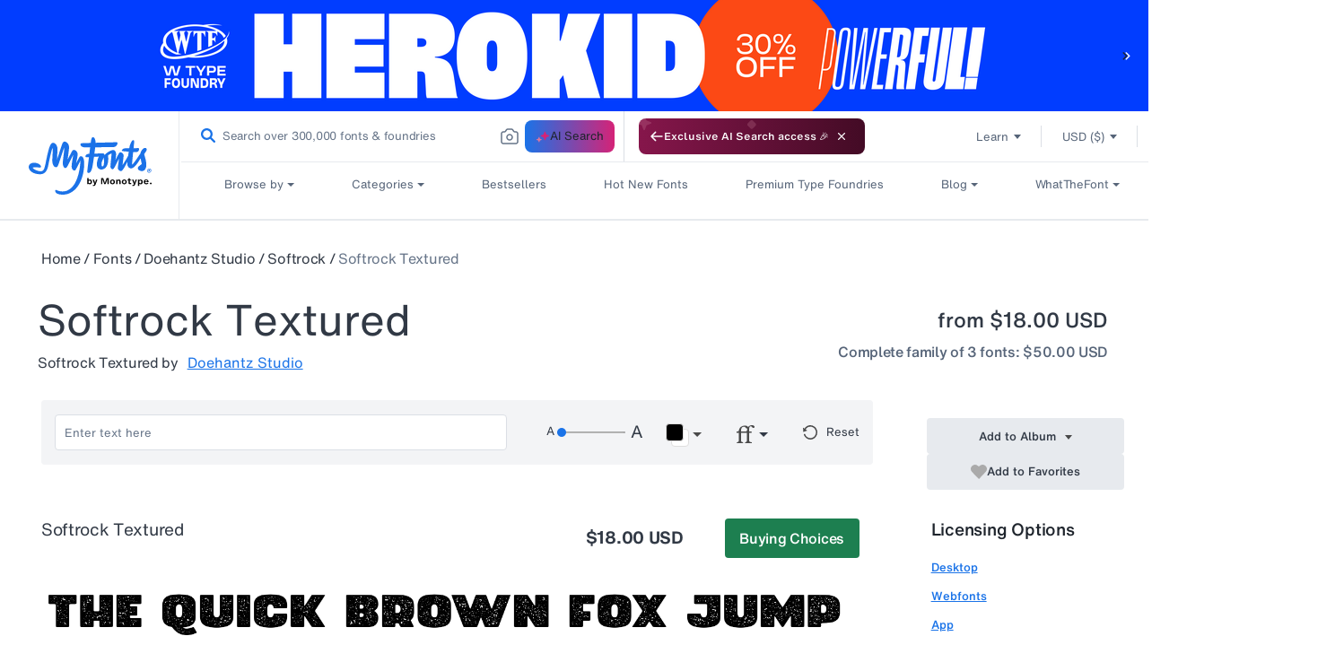

--- FILE ---
content_type: text/html; charset=utf-8
request_url: https://www.myfonts.com/web-pixels@fcfee988w5aeb613cpc8e4bc33m6693e112/custom/web-pixel-124453034@12/sandbox/modern/products/textured-softrock-297869
body_size: 1343
content:
<!DOCTYPE html>
<html>
  <head>
    <meta charset="utf-8">
    <title>Web Pixels Manager Sandbox</title>
    <script src="https://www.myfonts.com/cdn/wpm/sfcfee988w5aeb613cpc8e4bc33m6693e112m.js"></script>

    <script type="text/javascript">
  (function(shopify) {shopify.extend('WebPixel::Render', function(api) {
var analytics=api.analytics,browser=api.browser,init=api.init;
// === VWO FME Pixel for Shopify Customer Events ===
// Tracks: shopify.checkoutStarted, shopify.purchase
// Adds Location attribute to match VWO rules (Location = United States)

// ----- Config -----
const VWO_OPTIONS = {
  accountId: "1075704",
  sdkKey:   "7c3a3a341be31b78ba67c69a004a9d2e"
};

// ----- User identity (must be same id used for flag evaluation) -----
const USER_ID = localStorage.getItem("myfonts_custom_uuid"); 

// ----- Helpers -----
const toNumber = (v) => Number((v && typeof v === "object" ? v.amount : v) ?? 0);

// Pull country from common checkout fields and normalize for VWO rules
function resolveLocationFromCheckout(chk) {
  // [Inference] Shopify checkout often carries country as a full name or 2-letter code
  const raw =
    chk?.shippingAddress?.country ||
    chk?.billingAddress?.country ||
    chk?.shippingAddress?.countryCode ||
    chk?.billingAddress?.countryCode ||
    chk?.presentmentCurrencyCountry || // [Inference] rare fallback
    null;

  if (!raw) return undefined;

  const val = String(raw).trim();

  // Handle codes like "US", "us"
  if (val.toUpperCase() === "US" || val.toUpperCase() === "USA") {
    return "United States";
  }

  // If it already looks like a country name, pass it through
  return val;
}

// Simple queue so we do not drop events if SDK not ready yet.
let vwoClient = null;
const pending = [];
const trackWhenReady = (fn) => {
  if (vwoClient) { fn(); } else { pending.push(fn); }
};

// ----- Load SDK and init -----
(function loadVwoSdk() {
  const script = document.createElement("script");
  script.type = "text/javascript";
  script.src = "https://cdn.jsdelivr.net/npm/vwo-fme-node-sdk@1/dist/client/vwo-fme-javascript-sdk.min.js";
  script.async = true;

  script.onload = async () => {
    try {
      // global is "vwoSdk" provided by the CDN bundle
      vwoClient = await vwoSdk.init(VWO_OPTIONS);
      while (pending.length) pending.shift()();
      console.log("[VWO] SDK initialized");
    } catch (e) {
      console.error("[VWO] init error", e);
    }
  };

  script.onerror = () => console.error("[VWO] failed to load SDK");
  document.head.appendChild(script);
})();

// ================================================================
// Checkout Started
// Sends: currency, totalAmount, totalTax + user.attributes.Location
// ================================================================
analytics.subscribe("checkout_started", (event) => {
  trackWhenReady(async () => {
    try {
      const chk   = event?.data?.checkout || {};
      const props = {
        currency: chk.currencyCode,
        totalAmount: toNumber(chk.totalPrice),
        totalTax: toNumber(chk.totalTax)
      };

      const userContext = {
        id: USER_ID,
        attributes: {
          Location: resolveLocationFromCheckout(chk) // needed for VWO rules
        }
      };

      await vwoClient.trackEvent("shopify.checkoutStarted", userContext, props);
      console.log("[VWO] checkout_started tracked", USER_ID, props, userContext.attributes);
    } catch (e) {
      console.error("[VWO] checkout_started error", e);
    }
  });
});

// ================================================================
// Checkout Completed (Purchase)
// Sends: currencyCode, orderId, totalPrice, totalTax, totalDiscount
// + user.attributes.Location for rule qualification
// ================================================================
analytics.subscribe("checkout_completed", (event) => {
  trackWhenReady(async () => {
    try {
      const chk   = event?.data?.checkout || {};
      const line0 = Array.isArray(chk.lineItems) ? chk.lineItems[0] : undefined;

      const props = {
        currencyCode: chk.currencyCode,
        orderId: chk.order?.id,
        totalPrice: toNumber(chk.totalPrice),      // used by AOV metric
        totalTax: toNumber(chk.totalTax),
        totalDiscount: toNumber(chk.discountsAmount),

        // optional extras
        productPrice: toNumber(line0?.finalLinePrice),
        productQuantity: Number(line0?.quantity ?? 0),
        productVariant: line0?.variant?.id
      };

      const userContext = {
        id: USER_ID,
        attributes: {
          Location: resolveLocationFromCheckout(chk)
        }
      };

      await vwoClient.trackEvent("shopify.purchase", userContext, props);
      console.log("[VWO] checkout_completed tracked", USER_ID, props, userContext.attributes);
    } catch (e) {
      console.error("[VWO] checkout_completed error", e);
    }
  });
});
});})(self.webPixelsManager.createShopifyExtend('124453034', 'custom'));

</script>

  </head>
  <body><script defer src="https://static.cloudflareinsights.com/beacon.min.js/vcd15cbe7772f49c399c6a5babf22c1241717689176015" integrity="sha512-ZpsOmlRQV6y907TI0dKBHq9Md29nnaEIPlkf84rnaERnq6zvWvPUqr2ft8M1aS28oN72PdrCzSjY4U6VaAw1EQ==" data-cf-beacon='{"rayId":"9c4024ad980734fc","version":"2025.9.1","serverTiming":{"name":{"cfExtPri":true,"cfEdge":true,"cfOrigin":true,"cfL4":true,"cfSpeedBrain":true,"cfCacheStatus":true}},"token":"009f2439ebb64599a9dfdbe584d8dfdd","b":1}' crossorigin="anonymous"></script>
</body>
</html>


--- FILE ---
content_type: text/css
request_url: https://www.myfonts.com/cdn/shop/t/292/assets/typetool-typetool-family-override.css?v=170005895997444940831767848515
body_size: -356
content:
.type-tester-tool_panel1{flex:1.5}.type-tester-tool_input_container{width:100%}#fontPreviewToolbarContainerFamily{position:sticky;top:101px}#tab-3 #fontPreviewToolbarContainerFamily{top:0;z-index:9}@media only screen and (max-width:767px){.type-tester-tool{flex-direction:column}.type-tester-tool_reset p{color:#4a4a4a}.type-tester-tool_panel2 .type-tester-tool_slider_container{margin-left:0}.type-tester-tool_slider_container{min-width:50px}.type-tester-tool_panel2 .type-tester-tool_color_container,.type-tester-tool_panel2 .type-tester-tool_images_toggle_container,.type-tester-tool_panel2 .type-tester-tool_reset_container{margin-left:15px}#fontPreviewToolbarContainerFamily{position:sticky;top:170px}}